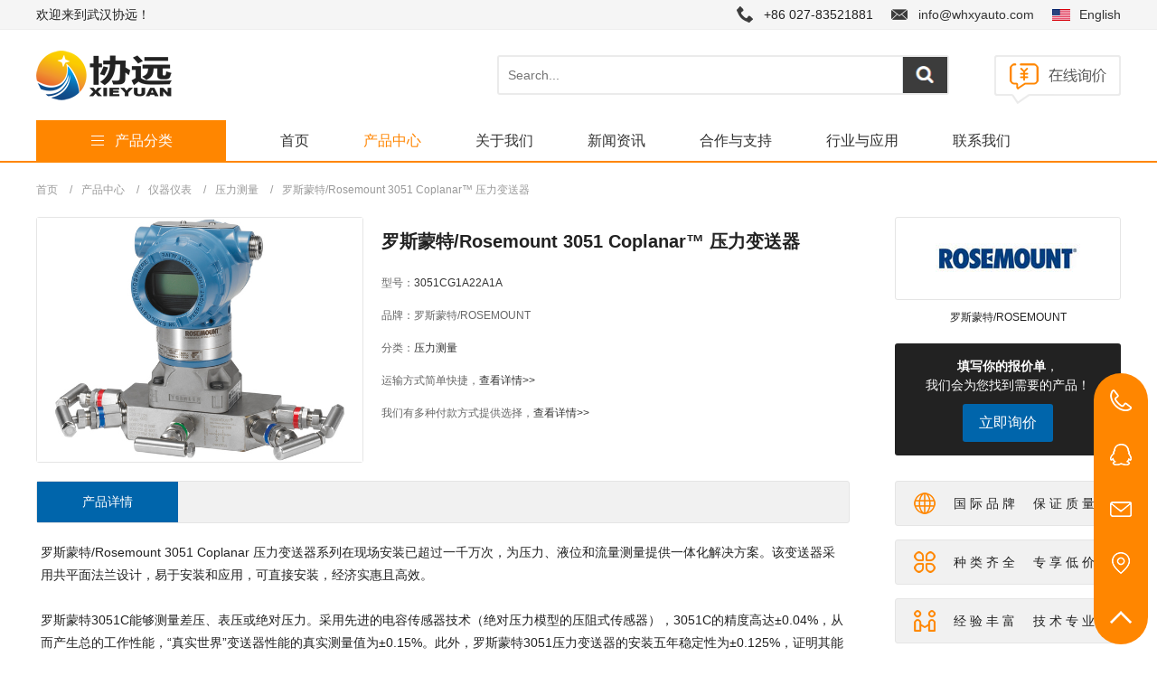

--- FILE ---
content_type: text/html; charset=utf-8
request_url: https://www.whxyauto.com/1071.html
body_size: 6651
content:
<!DOCTYPE html>
<html>
<head>
<meta charset="utf-8" />
<meta http-equiv="X-UA-Compatible" content="IE=Edge,chrome=1" />
<meta http-equiv="Cache-control" content="no-cache,no-store,must-revalidate" />
<meta http-equiv="Pragma" content="no-cache" />
<meta http-equiv="Expires" content="-1" />
<meta name="viewport" content="width=device-width, initial-scale=1.0"/>
<meta name="renderer" content="webkit">
<title>罗斯蒙特/Rosemount 3051 Coplanar™ 压力变送器 | 武汉协远自动化设备有限公司</title>
<meta name="keywords" content="罗斯蒙特3051CG1A22A1A" />
<meta name="description" content="罗斯蒙特/Rosemount 3051CG1A22A1A 压力变送器在现场安装已超过一千万次。该变送器采用共平面法兰设计，易于安装和应用，可直接安装，经济实惠且高效。" />
<meta name="toTop" content="true" />
<meta name="robots" content="follow,index"/>
<base href="https://www.whxyauto.com/" /> 
<link rel="stylesheet" type="text/css" href="css/artdialog.css" /> 
<link rel="shortcut icon" href="res/201909/01/873224135f2fd2c0.png" />
<script type="text/javascript" src="https://www.whxyauto.com/index.php?c=js&ext=jquery.artdialog&_noCache=0.1769036104" charset="utf-8"></script> 
<script type="text/javascript" src="tpl/www/js/global.js" charset="utf-8"></script>
<script type="text/javascript" src="tpl/www/js/jquery.zoombie.js" charset="utf-8"></script>
<link rel="stylesheet" type="text/css" href="tpl/www/css/public.css">
<link rel="stylesheet" type="text/css" href="tpl/www/css/swiper.css">
<link rel="stylesheet" type="text/css" href="tpl/www/css/sunup.css"> 
<script type="text/javascript" src="tpl/www/js/swiper.min.js"></script>
<script type="text/javascript" src="tpl/www/js/common.js"></script>	

<!-- whxyauto.com Baidu tongji analytics -->
<script>
var _hmt = _hmt || [];
(function() {
  var hm = document.createElement("script");
  hm.src = "https://hm.baidu.com/hm.js?afef0eb0a1ec2554704525ea2c0813cc";
  var s = document.getElementsByTagName("script")[0]; 
  s.parentNode.insertBefore(hm, s);
})();
</script>
</head>

<body><div id="header">
	<div class="hd_top">
    	<div class="w1200 clearfix">
        	<div class="fl">欢迎来到武汉协远！</div>
            <div class="fr"><span class="call">+86 027-83521881</span><span class="email"><a href="mailto:info@whxyauto.com">info@whxyauto.com</a></span><a href="https://www.whxyauto.com/?siteId=7" title="English" class="lang">English</a></div>
        </div>
    </div>
    <div class="w1200 clearfix">
    	<h1 class="logo"><a href="https://www.whxyauto.com/" title="武汉协远自动化设备有限公司"><img src="res/202508/20/2ce575a2b484ab50.png" alt="武汉协远自动化设备有限公司"></a></h1>
        <div class="hd_search">
        <form id="top-search-form" method="post" action="https://www.whxyauto.com/index.php?c=search&_noCache=0.1769036104" onsubmit="return top_search()">
        	<input name="keywords" value="" id="top-keywords" type="text" class="s_input" placeholder="Search...">
			<input name="" type="submit" class="s_button" value="">
        </form>
        </div>
        <div class="hd_quote"><a href="contact.html" title="在线询价" target="_blank"><img src="tpl/www/images/icon_quote.png" alt="quote"></a></div>
    </div>
	<div class="navbox hd-right">
        <div class="w1200">
            <div class="hd-nav">
                <a href="javascript:;" class="nav-close" title="close"></a>
                <ul class="clearfix">
                    <li ><div class="nav-item"><a href="index.html" title="首页" target="_self">首页</a></div></li>
                    <li  class="on"><div class="nav-item"><a href="products-index.html" title="产品中心" target="_self">产品中心</a></div></li>
                    <li ><div class="nav-item"><a href="about.html" title="关于我们" target="_self">关于我们</a></div></li>
                    <li ><div class="nav-item"><a href="news.html" title="新闻资讯" target="_self">新闻资讯</a></div></li>
                    <li ><div class="nav-item"><a href="cooperation-support.html" title="合作与支持" target="_self">合作与支持</a></div></li>
                    <li ><div class="nav-item"><a href="industries.html" title="行业与应用" target="_self">行业与应用</a></div></li>
                    <li ><div class="nav-item"><a href="contact.html" title="联系我们" target="_self">联系我们</a></div></li>
                </ul>
            </div>
        		
    <div class="category_con">
        <div class="category-type"><span class="glyphicon"></span><div class="text">产品分类</div></div>
        <div class="category-tab-content">
            <ul class="navbar-nav">
                <li class="p_list"><a href="https://www.whxyauto.com/products/instrument.html" class="m_tit" title="仪器仪表" ><span>&gt;</span>仪器仪表</a></li>
                <li class="p_list"><a href="https://www.whxyauto.com/products/automation-electronic-components.html" class="m_tit" title="自动化与电子元器件" ><span>&gt;</span>自动化与电子元器件</a></li>
                <li class="p_list"><a href="https://www.whxyauto.com/products/industrial-testing-safety.html" class="m_tit" title="工业测试及安全类别" ><span>&gt;</span>工业测试及安全类别</a></li>
            </ul>
        </div>
    </div>
    
        </div>
    </div>
    <a href="javascript:;" class="nav-btn" title="nav-btn"></a>	
</div><script type="text/javascript">
$(document).ready(function(){
	  
	$(".btn_q").click(function(){
          $(".quote_main,.quote_box").show();
		  var pro_title = $(this).attr('title');
		  $("#title").val(pro_title);
        });
        $(".close").click(function(){
          $(".quote_main").hide();
        });
	
	
});
</script>

<script type="text/javascript">
$(document).ready(function(){
	$("#book_post").submit(function(){
		//提交表单
		if(!$('#fullname').val()){
			$.dialog.alert("请填写您的姓名");
			return false;
		} 
		if(!$('#email').val()){
			$.dialog.alert('请填写您的邮箱地址');
			return false;
		}
//		if(!$('#tel').val()){
//			$.dialog.alert('Please fill in your phone num');
//			return false;
//		}
		if(!$('#content').val()){
			$.dialog.alert('请填写您的产品要求');
			return false;
		}
		 
		$(this).ajaxSubmit({
			'url':api_url('post','save'),
			'type':'post',
			'dataType':'json',
			'success':function(rs){
				if(rs.status == 'ok'){
					$.dialog.alert('您的询价留言已经提交成功，我们会尽快与您联系，谢谢您的关注。',function(){
						$.phpok.reload();
					},'succeed');
				}else{
					$.dialog.alert(rs.content,function(){
						$("#update_vcode").phpok_vcode();
						$("#_chkcode").val('');
					});
					return false;
				}
			}
		});
		return false;
	});
});
</script>

<div class="pro_line"></div>
	
<div class="w1200">
    <div class="breadcrumb">
	<a href="https://www.whxyauto.com/" title="武汉协远自动化设备有限公司">首页</a>
			<span>/</span><a href="https://www.whxyauto.com/products.html">产品中心</a>
			<span>/</span><a href="https://www.whxyauto.com/products/instrument.html">仪器仪表</a>
			<span>/</span><a href="https://www.whxyauto.com/products/pressure-measurement.html">压力测量</a>
			<span>/</span><a href="https://www.whxyauto.com/1071.html" title="罗斯蒙特/Rosemount 3051 Coplanar™ 压力变送器">罗斯蒙特/Rosemount 3051 Coplanar™ 压力变送器</a>
										</div></div>

<div class="main-container">
	<div class="w1200 clearfix">
    	<div class="product_center clearfix">
        	<div class="product_images">
				<img src="res/_cache/auto/21/2178.jpg" alt="罗斯蒙特/Rosemount 3051 Coplanar™ 压力变送器" onerror="this.src='tpl/www/images/img.jpg'">         	
            </div>
            <div class="p_information">
            	<h2 class=" product_title">罗斯蒙特/Rosemount 3051 Coplanar™ 压力变送器</h2>
                <p>型号：<span class="model">3051CG1A22A1A</span></p>
                <p>品牌：<span class="brand">罗斯蒙特/ROSEMOUNT</span></p>
                <p>分类：<span class="cate"><a href="https://www.whxyauto.com/products/pressure-measurement.html" title="压力测量">压力测量</a></span></p>
                <p>运输方式简单快捷，<a href="/delivery-information.html" target="_blank">查看详情>></a></p>
                <p>我们有多种付款方式提供选择，<a href="/delivery-information.html" target="_blank">查看详情>></a></p>
            </div>
            <div class="p_brand">
              	<div class="b_img"><img src="res/_cache/auto/15/1539.png" alt="罗斯蒙特/ROSEMOUNT" onerror="this.src='tpl/www/images/img-logo.jpg'"></div>
                <p>罗斯蒙特/ROSEMOUNT</p>
                <div class="quotation">
                   <p><strong>填写你的报价单</strong>，<br>我们会为您找到需要的产品！</P>
                   <a title="罗斯蒙特/Rosemount 3051 Coplanar™ 压力变送器" style="cursor:pointer" class="btn_q">立即询价</a>
                </div>    
            </div>
        </div>
        <div class="product_cont clearfix">
            <div class="product_details">
            	<h3 class="details-bar"><span>产品详情</span></h3>
                <div class="text"><p>罗斯蒙特/Rosemount 3051 Coplanar 压力变送器系列在现场安装已超过一千万次，为压力、液位和流量测量提供一体化解决方案。该变送器采用共平面法兰设计，易于安装和应用，可直接安装，经济实惠且高效。</p><p><br/></p><p>罗斯蒙特3051C能够测量差压、表压或绝对压力。采用先进的电容传感器技术（绝对压力模型的压阻式传感器），3051C的精度高达±0.04%，从而产生总的工作性能，“真实世界”变送器性能的真实测量值为±0.15%。此外，罗斯蒙特3051压力变送器的安装五年稳定性为±0.125%，证明其能够在最苛刻的工艺条件下维持五年的性能。3051C的高精度和稳定性等同于降低了可变性，降低了运行和维护成本，提高了电厂的安全性。3051C可采用传统法兰或罗斯蒙特通用共面平台，设计用于压力、流量和液位应用的工艺连接。开箱即用，解决方案到达工厂校准，压力测试，并准备安装。罗斯蒙特3051C智能压力变送器也有多种材料可供选择，并可获得各种危险区域认证。</p><p><br/></p><p><span style="font-size: 16px;"><strong>特点</strong></span></p><p>全球已安装超过 1000 万台 Rosemount 3051 设备，可在恶劣环境下提供可靠的压力读数</p><p>罗斯蒙特共面技术可将设备直接安装到多种测量应用中</p><p>完整组装的压力、液位和流量解决方案可立即安装，从而提高可靠性和性能</p><p>完整的压力组件经过泄漏测试和标定，可将泄漏点减少 70% 并简化安装</p><p>具有 10 年稳定性和 150:1 量程比，可提供可靠的测量和广泛的应用灵活性</p><p>现场操作显示面板 (LOI) 可实现快速调试，并可轻松访问流程和设备信息</p><p>回路完整性诊断功能可检测电气回路问题，从而缩短停车时间</p><p>（通过第三方实施的）基于 IEC 61508 的 SIL 2/3 认证以及针对安全安装的 FMEDA 数据使用前认证</p><p><br/></p><p><span style="font-size: 16px;"><strong>规格</strong></span></p><p>质保：长达 5 年有限质保</p><p>量程比：高达 150:1</p><p>通讯协议：4-20 mA HART、WirelessHART®、FOUNDATION 现场总线、Profibus、1-5 V 低功耗 HART</p><p>测量范围：差压高达 137.89 bar (2000psi)，表压高达 137.89 bar (2000psig)，绝压高达 275.79 bar (4000psia)</p><p>过程接液材料：316L 不锈钢、合金 C-276、合金 400、钽、镀金合金 400、镀金 316L 不锈钢</p><p>诊断：基础诊断、回路完整性</p><p>认证：通过独立第三方实施的基于 IEC 61508 的 SIL 2/3 认证、NSF、NACE、危险场所认证，请参阅完整规格，获取完整的认证列表</p><p><br/></p><p><strong>更多型号供您选择</strong></p><p>3051CG1A22A1AHR7</p><p>3051CG1A22A1AHR5</p><p>3051CG1A22A1AQ15</p><p>3051CG1A22A1AQ25</p><p>3051CG1A22A1AV5</p><p>3051CG1A22A1ADO</p><p>3051CG1A22A1ADF</p><p>3051CG1A22A1AD9</p><p>3051CG1A22A1AP2</p><p>3051CG1A22A1AP3</p><p>3051CG1A22A1AP1</p><p>3051CG1A22A1AC4</p></div>
            </div>
            <div class="product_cont_right">
                <ul class="brand-feature">
                	<li><b><img src="tpl/www/images/icon_10.png"></b>国 际 品 牌 &nbsp;&nbsp;&nbsp; 保 证 质 量</li>
                    <li><b><img src="tpl/www/images/icon_11.png"></b>种 类 齐 全 &nbsp;&nbsp;&nbsp; 专 享 低 价</li>
                    <li><b><img src="tpl/www/images/icon_12.png"></b>经 验 丰 富 &nbsp;&nbsp;&nbsp; 技 术 专 业</li>
                    <li><b><img src="tpl/www/images/icon_13.png"></b>货 期 保 障 &nbsp;&nbsp;&nbsp; 快 速 交 货</li>
                    <li><b><img src="tpl/www/images/icon_14.png"></b>运 输 快 捷 &nbsp;&nbsp;&nbsp; 货 物 安 全</li>
                    <li><b><img src="tpl/www/images/icon_15.png"></b>付 款 灵 活 &nbsp;&nbsp;&nbsp; 款 项 安 全</li>
                    <li><b><img src="tpl/www/images/icon_16.png"></b>扎 实 团 队 &nbsp;&nbsp;&nbsp; 售 后 无 忧</li>
                </ul>
                <h5>▲这就是选择武汉协远的多个理由..</h5>
            </div>    
        </div>
        <h4 class="class-bar">相关产品</h4>
        <div class="product_bottom clearfix">
            <ul class="product_list clearfix">
                <li>
                	<a href="https://www.whxyauto.com/14468.html" title="丹佛斯/Danfoss 060N1270 压力变送器，MBS 5100压力变送器">
                    <div class="pro_img">
             			<img src="res/202111/04/b29bc3ae73a4c0e3.jpg" alt="丹佛斯/Danfoss 060N1270 压力变送器，MBS 5100压力变送器" onerror="this.src='tpl/www/images/img.jpg'">
                    
                    </div>
                    <h2>丹佛斯/Danfoss 060N1270 压力变送器，MBS 5100压力变送器</h2>
                    <span>查看产品详情</span>
                    </a>
                </li>
                <li>
                	<a href="https://www.whxyauto.com/14467.html" title="丹佛斯/Danfoss 060N1262 压力变送器，MBS 5100压力变送器">
                    <div class="pro_img">
             			<img src="res/202111/04/b29bc3ae73a4c0e3.jpg" alt="丹佛斯/Danfoss 060N1262 压力变送器，MBS 5100压力变送器" onerror="this.src='tpl/www/images/img.jpg'">
                    
                    </div>
                    <h2>丹佛斯/Danfoss 060N1262 压力变送器，MBS 5100压力变送器</h2>
                    <span>查看产品详情</span>
                    </a>
                </li>
                <li>
                	<a href="https://www.whxyauto.com/14466.html" title="丹佛斯/Danfoss 060N1261 压力变送器，MBS 5100压力变送器">
                    <div class="pro_img">
             			<img src="res/202111/04/b29bc3ae73a4c0e3.jpg" alt="丹佛斯/Danfoss 060N1261 压力变送器，MBS 5100压力变送器" onerror="this.src='tpl/www/images/img.jpg'">
                    
                    </div>
                    <h2>丹佛斯/Danfoss 060N1261 压力变送器，MBS 5100压力变送器</h2>
                    <span>查看产品详情</span>
                    </a>
                </li>
                <li>
                	<a href="https://www.whxyauto.com/14465.html" title="丹佛斯/Danfoss 060N1260 压力变送器，MBS 5100压力变送器">
                    <div class="pro_img">
             			<img src="res/202111/04/b29bc3ae73a4c0e3.jpg" alt="丹佛斯/Danfoss 060N1260 压力变送器，MBS 5100压力变送器" onerror="this.src='tpl/www/images/img.jpg'">
                    
                    </div>
                    <h2>丹佛斯/Danfoss 060N1260 压力变送器，MBS 5100压力变送器</h2>
                    <span>查看产品详情</span>
                    </a>
                </li>
                <li>
                	<a href="https://www.whxyauto.com/14464.html" title="丹佛斯/Danfoss 060N1259 压力变送器，MBS 5100压力变送器">
                    <div class="pro_img">
             			<img src="res/202111/04/b29bc3ae73a4c0e3.jpg" alt="丹佛斯/Danfoss 060N1259 压力变送器，MBS 5100压力变送器" onerror="this.src='tpl/www/images/img.jpg'">
                    
                    </div>
                    <h2>丹佛斯/Danfoss 060N1259 压力变送器，MBS 5100压力变送器</h2>
                    <span>查看产品详情</span>
                    </a>
                </li>
                
            </ul>
        </div>
    </div>
</div>

<div class="quote_main" style="display:none;">
    <div class="quote_box">
    	<div class="q_tit">填写询价信息<b class="close"></b></div>
        <div class="q_list">
        	<p>如果您需要正式报价，请填写您的姓名和联系方式，谢谢!</p>
			<form method="post" id="book_post" class="am-form">
				<input type="hidden" name="id" id="id" value="quote" />
				<input id="title" name="title" type="hidden" value="">
                    <p>姓名</p>
                    <input id="fullname" name="fullname" type="text" class="input">
                    <p>Email</p>
                    <input id="email" name="email" type="text" class="input">
<!--
                    <p>Phone Number</p>
                    <input id="tel" name="tel" type="text" class="input">
-->
                    <p>留言内容</p>
                <textarea id="content" name="content" phpok_id="textarea" cols="" rows="" class="textarea"></textarea>
				<input name="" type="submit" class="btn sub" value="立即询价">
        	</form>
        </div>
    </div>
</div>
<!--
<script  language = "JavaScript"> 
document.oncontextmenu = function() {
    return false;
}
document.onkeydown = function() {
    if (event.ctrlKey && window.event.keyCode == 67) {
        return false;
    }
}
document.body.oncopy = function() {
    return false;
}
document.onselectstart = function() {
    //return false; 
} 
</script>
-->
<div class="footerbox">
    <div class="w1200">
    	<ul class="foot clearfix">
        	<li class="f_company">
            	<div class="f_tit"><strong>公司简介</strong></div>
                <p>武汉协远自动化设备有限公司（Wuhan XieYuan Automation Equipment Co., Ltd）我们是一家专注做工业产品，拥有独立进出口权的公司。我们致力于为客户提供便捷、高效的工业用品服务。从产品、价格、物流、服务流程为客户提升采购效率，降低采购成本，同客户共成长。<a href="about.html" title="about" class="more" target="_blank">MORE +</a></p>
            </li>
			<li>
            	<div class="f_tit"><strong>客户服务</strong></div>
                <p><a href="faq.html" title="常见问题" target="_blank">常见问题</a></p> 
                <p><a href="delivery-information.html" title="配送信息" target="_blank">配送信息</a></p> 
                <p><a href="return-policy.html" title="退货政策" target="_blank">退货政策</a></p> 
                <p><a href="terms-and-conditions.html" title="条款条件" target="_blank">条款条件</a></p> 
                <p><a href="privacy-policy.html" title="隐私政策" target="_blank">隐私政策</a></p> 
            </li>
			<li>
            	<div class="f_tit"><strong>关于我们</strong></div>
                <p><a href="company.html" title="公司简介" target="_blank">公司简介</a></p> 
                <p><a href="history.html" title="发展历程" target="_blank">发展历程</a></p> 
                <p><a href="team.html" title="团队合作" target="_blank">团队合作</a></p> 
                <p><a href="honor.html" title="荣誉证书" target="_blank">荣誉证书</a></p> 
                <p><a href="business.html" title="公司业务" target="_blank">公司业务</a></p> 
            </li>
            <li class="f_contact">
            	<div class="f_tit"><strong>联系方式</strong></div>
                <p class="clearfix"><b><img src="tpl/www/images/icon_add01.png"></b>+86 027-83521881</p>
                <p class="clearfix"><b><img src="tpl/www/images/icon_add02.png"></b>info@whxyauto.com</p>
                <p class="clearfix"><b><img src="tpl/www/images/icon_add03.png"></b>www.whxyauto.com</p>
                <p class="clearfix"><b><img src="tpl/www/images/icon_add04.png"></b>湖北省武汉市东西湖区金银潭大道130号临空1号2号楼501室</p>
            </li>
        </ul>
    </div>
    <div class="copyright"><p>© 2012-2021 武汉协远自动化设备有限公司 www.whxyauto.com 版权所有&nbsp; &nbsp;工信部备案/许可证号：<a href="https://beian.miit.gov.cn" target="_blank" style="color:#999">鄂ICP备2022012376号-1</a></p></div>
</div>

<div class="aside-bar">
    <a class="s1" href="tel:+86 027-83521881"><span>+86 027-83521881</span></a>
    <a class="s2" href="tencent://message/?uin=122662654&Site=qq&Menu=yes"><span>122662654</span></a>
    <a class="s3" href="mailto:info@whxyauto.com"><span>info@whxyauto.com</span></a>
    <a class="s4" href="contact.html"></a>
    <a class="s5 back-top" href="javascript:;"></a>
</div>

<!--Start of Tawk.to Script-->
<script type="text/javascript">
var Tawk_API=Tawk_API||{}, Tawk_LoadStart=new Date();
(function(){
var s1=document.createElement("script"),s0=document.getElementsByTagName("script")[0];
s1.async=true;
s1.src='https://embed.tawk.to/62a18fb6b0d10b6f3e766ebd/1g53hip45';
s1.charset='UTF-8';
s1.setAttribute('crossorigin','*');
s0.parentNode.insertBefore(s1,s0);
})();
</script>
<!--End of Tawk.to Script-->
<script>
var _hmt = _hmt || [];
(function() {
  var hm = document.createElement("script");
  hm.src = "https://hm.baidu.com/hm.js?35e8fe8744be00de9351052cfb417f8d";
  var s = document.getElementsByTagName("script")[0]; 
  s.parentNode.insertBefore(hm, s);
})();
</script>

</body>
</html>

--- FILE ---
content_type: text/css
request_url: https://www.whxyauto.com/tpl/www/css/public.css
body_size: 575
content:
/** 通用样式 **/
body, h1, h2, h3, h4, h5, h6, p, blockquote, dl, dt, dd, ul, ol, li, pre, form, fieldset, legend, button, input, textarea, th, td, img{border:medium none;margin: 0;padding: 0;}
body,button, input, select, textarea{font: 14px/1.5 arial,'Microsoft Yahei'; color:#222;}
body{ background:#fff;}
h1, h2, h3, h4, h5, h6{font-size: 100%;font-weight: normal;}
input,button{border: none;background: none;}
input[type="text"],
input[type="password"],button{outline: none;-webkit-appearance:none;}
em,i{font-style:normal;}
ul, ol{list-style:none;}
a{text-decoration:none;color:#333;}
a,a:hover,a:active,a:visited,a:link,a:focus{ -webkit-tap-highlight-color:rgba(0,0,0,0); -webkit-tap-highlight-color: transparent; outline:none; text-decoration: none;}
a:hover{color:#FF8500; -webkit-transition: 0.4s; -moz-transition: 0.4s; -ms-transition: 0.4s; -o-transition: 0.4s; transition: 0.4s;}
fieldset, img { border: medium none; vertical-align:top;}
li:hover{ -moz-transition: all 0.3s ease-in; -webkit-transition: all 0.3s ease-in; -o-transition: all 0.3s ease-in;transition: all 0.3s ease-in;}
img:hover{ -moz-transition: all 0.3s ease-in; -webkit-transition: all 0.3s ease-in; -o-transition: all 0.3s ease-in; transition: all 0.3s ease-in;}
.clearfix:after{clear:both;content:"";display:block;height:0;}
.clearfix{*zoom:1;}
.fl { float:left;}
.fr { float:right;}
.hide { display:none !important;}
.show { display: block !important;}
.w1200{width:1200px; height:auto; margin:0 auto;}


